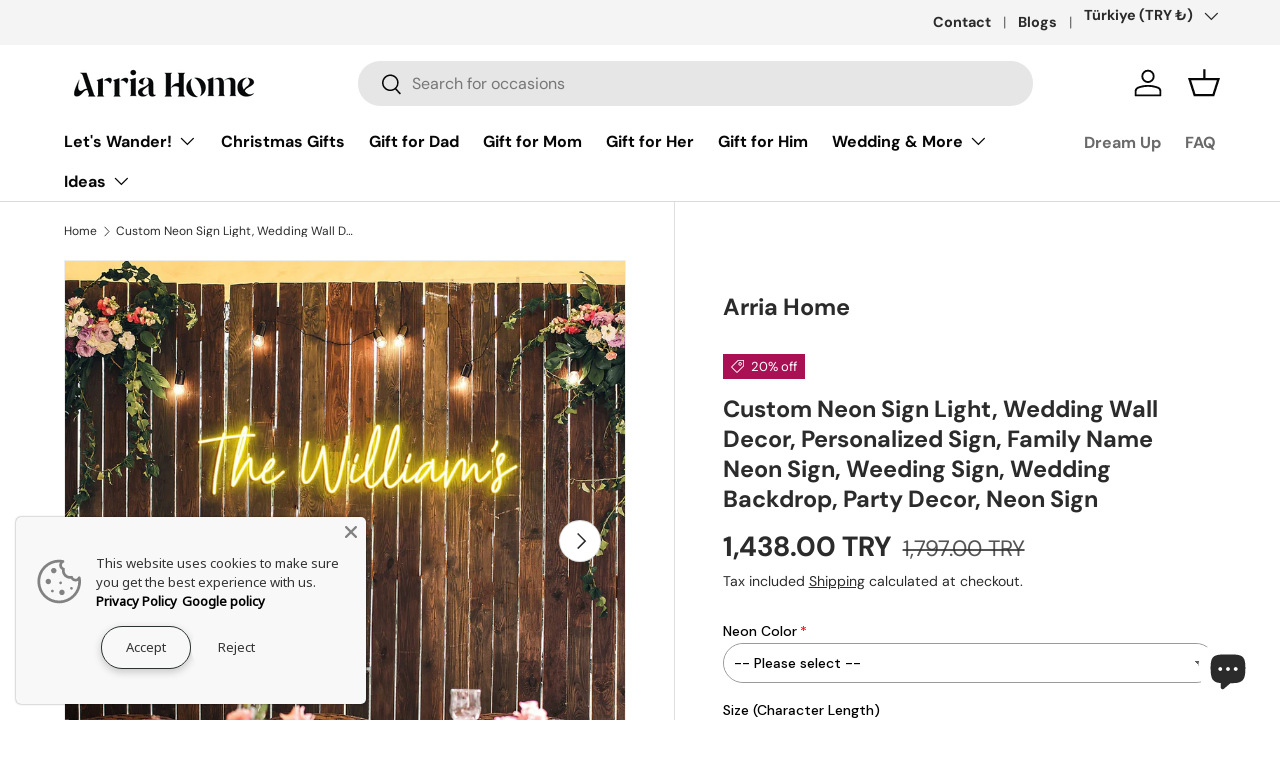

--- FILE ---
content_type: text/javascript; charset=utf-8
request_url: https://arriahome.com/products/option-set-589607-select-2.js
body_size: 841
content:
{"id":9337581338916,"title":"Size (Character Length)","handle":"option-set-589607-select-2","description":null,"published_at":"2024-11-08T04:43:18-05:00","created_at":"2024-04-27T16:18:40-04:00","vendor":"Arria Home","type":"","tags":["globo-product-options","option-set-589607-select-2"],"price":48000,"price_min":48000,"price_max":672000,"available":true,"price_varies":true,"compare_at_price":60000,"compare_at_price_min":60000,"compare_at_price_max":840000,"compare_at_price_varies":true,"variants":[{"id":48787826737444,"title":"Dropdown 2 - 14 Inches 5 characters","option1":"Dropdown 2 - 14 Inches 5 characters","option2":null,"option3":null,"sku":"","requires_shipping":true,"taxable":true,"featured_image":null,"available":true,"name":"Size (Character Length) - Dropdown 2 - 14 Inches 5 characters","public_title":"Dropdown 2 - 14 Inches 5 characters","options":["Dropdown 2 - 14 Inches 5 characters"],"price":48000,"weight":0,"compare_at_price":60000,"inventory_management":"shopify","barcode":null,"requires_selling_plan":false,"selling_plan_allocations":[]},{"id":48787826770212,"title":"Dropdown 2 - 17 Inches 6 characters","option1":"Dropdown 2 - 17 Inches 6 characters","option2":null,"option3":null,"sku":"","requires_shipping":true,"taxable":true,"featured_image":null,"available":true,"name":"Size (Character Length) - Dropdown 2 - 17 Inches 6 characters","public_title":"Dropdown 2 - 17 Inches 6 characters","options":["Dropdown 2 - 17 Inches 6 characters"],"price":72000,"weight":0,"compare_at_price":90000,"inventory_management":"shopify","barcode":null,"requires_selling_plan":false,"selling_plan_allocations":[]},{"id":48787826802980,"title":"Dropdown 2 - 20 Inches 7 characters","option1":"Dropdown 2 - 20 Inches 7 characters","option2":null,"option3":null,"sku":"","requires_shipping":true,"taxable":true,"featured_image":null,"available":true,"name":"Size (Character Length) - Dropdown 2 - 20 Inches 7 characters","public_title":"Dropdown 2 - 20 Inches 7 characters","options":["Dropdown 2 - 20 Inches 7 characters"],"price":144000,"weight":0,"compare_at_price":180000,"inventory_management":"shopify","barcode":null,"requires_selling_plan":false,"selling_plan_allocations":[]},{"id":48787826835748,"title":"Dropdown 2 - 23 Inches 8 characters","option1":"Dropdown 2 - 23 Inches 8 characters","option2":null,"option3":null,"sku":"","requires_shipping":true,"taxable":true,"featured_image":null,"available":true,"name":"Size (Character Length) - Dropdown 2 - 23 Inches 8 characters","public_title":"Dropdown 2 - 23 Inches 8 characters","options":["Dropdown 2 - 23 Inches 8 characters"],"price":168000,"weight":0,"compare_at_price":210000,"inventory_management":"shopify","barcode":null,"requires_selling_plan":false,"selling_plan_allocations":[]},{"id":48787826868516,"title":"Dropdown 2 - 26 Inches 9 characters","option1":"Dropdown 2 - 26 Inches 9 characters","option2":null,"option3":null,"sku":"","requires_shipping":true,"taxable":true,"featured_image":null,"available":true,"name":"Size (Character Length) - Dropdown 2 - 26 Inches 9 characters","public_title":"Dropdown 2 - 26 Inches 9 characters","options":["Dropdown 2 - 26 Inches 9 characters"],"price":216000,"weight":0,"compare_at_price":270000,"inventory_management":"shopify","barcode":null,"requires_selling_plan":false,"selling_plan_allocations":[]},{"id":48787826901284,"title":"Dropdown 2 - 28 Inches 10 characters","option1":"Dropdown 2 - 28 Inches 10 characters","option2":null,"option3":null,"sku":"","requires_shipping":true,"taxable":true,"featured_image":null,"available":true,"name":"Size (Character Length) - Dropdown 2 - 28 Inches 10 characters","public_title":"Dropdown 2 - 28 Inches 10 characters","options":["Dropdown 2 - 28 Inches 10 characters"],"price":252000,"weight":0,"compare_at_price":315000,"inventory_management":"shopify","barcode":null,"requires_selling_plan":false,"selling_plan_allocations":[]},{"id":48787826934052,"title":"Dropdown 2 - 31 Inches 11 characters","option1":"Dropdown 2 - 31 Inches 11 characters","option2":null,"option3":null,"sku":"","requires_shipping":true,"taxable":true,"featured_image":null,"available":true,"name":"Size (Character Length) - Dropdown 2 - 31 Inches 11 characters","public_title":"Dropdown 2 - 31 Inches 11 characters","options":["Dropdown 2 - 31 Inches 11 characters"],"price":309600,"weight":0,"compare_at_price":387000,"inventory_management":"shopify","barcode":null,"requires_selling_plan":false,"selling_plan_allocations":[]},{"id":48787826966820,"title":"Dropdown 2 - 36 Inches 12 characters","option1":"Dropdown 2 - 36 Inches 12 characters","option2":null,"option3":null,"sku":"","requires_shipping":true,"taxable":true,"featured_image":null,"available":true,"name":"Size (Character Length) - Dropdown 2 - 36 Inches 12 characters","public_title":"Dropdown 2 - 36 Inches 12 characters","options":["Dropdown 2 - 36 Inches 12 characters"],"price":357600,"weight":0,"compare_at_price":447000,"inventory_management":"shopify","barcode":null,"requires_selling_plan":false,"selling_plan_allocations":[]},{"id":48787826999588,"title":"Dropdown 2 - 40 Inches 14 characters","option1":"Dropdown 2 - 40 Inches 14 characters","option2":null,"option3":null,"sku":"","requires_shipping":true,"taxable":true,"featured_image":null,"available":true,"name":"Size (Character Length) - Dropdown 2 - 40 Inches 14 characters","public_title":"Dropdown 2 - 40 Inches 14 characters","options":["Dropdown 2 - 40 Inches 14 characters"],"price":381600,"weight":0,"compare_at_price":477000,"inventory_management":"shopify","barcode":null,"requires_selling_plan":false,"selling_plan_allocations":[]},{"id":48787827032356,"title":"Dropdown 2 - 46 Inches 16 characters","option1":"Dropdown 2 - 46 Inches 16 characters","option2":null,"option3":null,"sku":"","requires_shipping":true,"taxable":true,"featured_image":null,"available":true,"name":"Size (Character Length) - Dropdown 2 - 46 Inches 16 characters","public_title":"Dropdown 2 - 46 Inches 16 characters","options":["Dropdown 2 - 46 Inches 16 characters"],"price":134400,"weight":0,"compare_at_price":168000,"inventory_management":"shopify","barcode":null,"requires_selling_plan":false,"selling_plan_allocations":[]},{"id":48787827065124,"title":"Dropdown 2 - 49 Inches 17 characters","option1":"Dropdown 2 - 49 Inches 17 characters","option2":null,"option3":null,"sku":"","requires_shipping":true,"taxable":true,"featured_image":null,"available":true,"name":"Size (Character Length) - Dropdown 2 - 49 Inches 17 characters","public_title":"Dropdown 2 - 49 Inches 17 characters","options":["Dropdown 2 - 49 Inches 17 characters"],"price":549600,"weight":0,"compare_at_price":687000,"inventory_management":"shopify","barcode":null,"requires_selling_plan":false,"selling_plan_allocations":[]},{"id":48787827097892,"title":"Dropdown 2 - 59 Inches 22 characters","option1":"Dropdown 2 - 59 Inches 22 characters","option2":null,"option3":null,"sku":"","requires_shipping":true,"taxable":true,"featured_image":null,"available":true,"name":"Size (Character Length) - Dropdown 2 - 59 Inches 22 characters","public_title":"Dropdown 2 - 59 Inches 22 characters","options":["Dropdown 2 - 59 Inches 22 characters"],"price":672000,"weight":0,"compare_at_price":840000,"inventory_management":"shopify","barcode":null,"requires_selling_plan":false,"selling_plan_allocations":[]}],"images":[],"featured_image":null,"options":[{"name":"Title","position":1,"values":["Dropdown 2 - 14 Inches 5 characters","Dropdown 2 - 17 Inches 6 characters","Dropdown 2 - 20 Inches 7 characters","Dropdown 2 - 23 Inches 8 characters","Dropdown 2 - 26 Inches 9 characters","Dropdown 2 - 28 Inches 10 characters","Dropdown 2 - 31 Inches 11 characters","Dropdown 2 - 36 Inches 12 characters","Dropdown 2 - 40 Inches 14 characters","Dropdown 2 - 46 Inches 16 characters","Dropdown 2 - 49 Inches 17 characters","Dropdown 2 - 59 Inches 22 characters"]}],"url":"\/products\/option-set-589607-select-2","requires_selling_plan":false,"selling_plan_groups":[]}